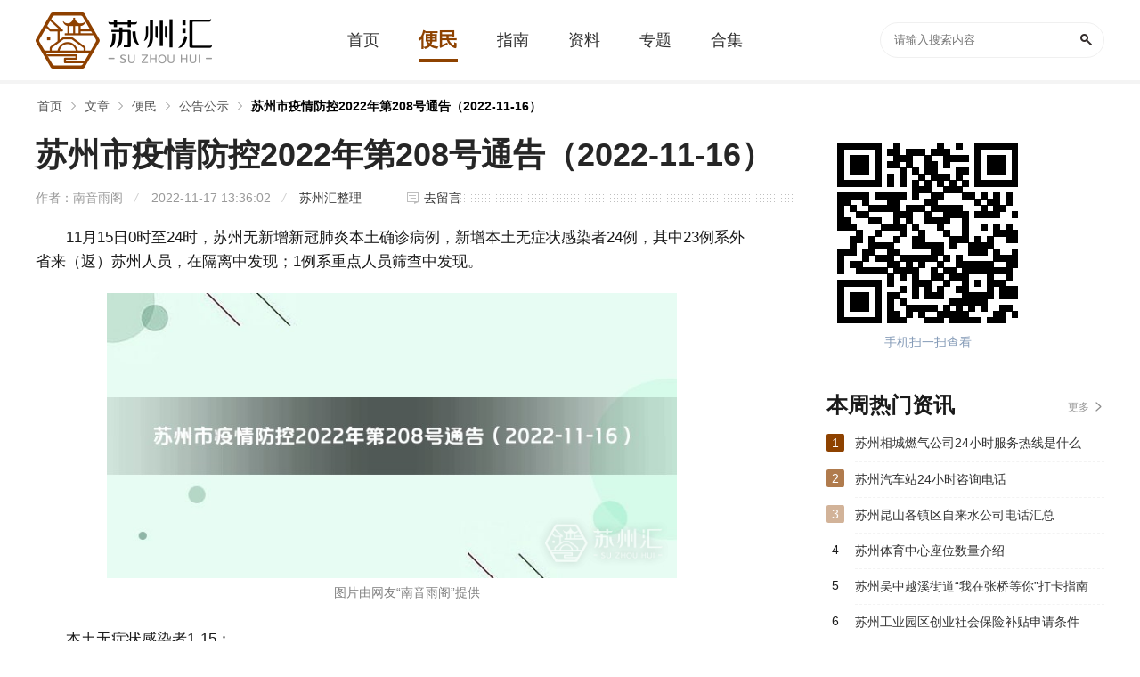

--- FILE ---
content_type: text/html; charset=UTF-8
request_url: https://m.suzhouhui.com/article/106594.html
body_size: 6071
content:
<!DOCTYPE html>
<html>
<head>
<meta http-equiv="Content-Type" content="text/html; charset=utf-8" />
<title>苏州市疫情防控2022年第208号通告（2022-11-16）-苏州汇</title>
<meta name="description" content="11月15日0时至24时，苏州无新增新冠肺炎本土确诊病例，新增本土无症状感染者24例，其中23例系外省来（返）苏州人员，在隔离中发现；1例系重点人员筛查中发现。本土无症状感染者1-15：均系河北石家庄" />
<meta name="viewport" content="initial-scale=1,user-scalable=no,maximum-scale=1,width=device-width">
<meta name="wap-font-scale" content="no">
<link rel="canonical" href="https://www.suzhouhui.com/article/106594.html" />
<script type="text/javascript" src="https://static.suzhouhui.com/js/adapter.js?v=2022101201"></script>
<link href="https://static.suzhouhui.com/s/suzhouhui/favicon.ico" rel="icon" type="image/x-icon" />
<link href="https://static.suzhouhui.com/s/suzhouhui/favicon.ico" rel="shortcut icon" type="image/x-icon" />
<link type="text/css" rel="stylesheet" href="https://static.suzhouhui.com/mobile/css/swiper.min.css?v=2022101201" />
<link type="text/css" rel="stylesheet" href="https://static.suzhouhui.com/mobile/css/top_common.css?v=2022101201" />
<link type="text/css" rel="stylesheet" href="https://static.suzhouhui.com/mobile/css/article.css?v=2022101201" />
<link type="text/css" rel="stylesheet" href="https://static.suzhouhui.com/lib/smartphoto/smartphoto.min.css?v=2022101201" />
<!-- js 全局配制 -->
<script>var _config = {"domain":"suzhouhui.com"};</script>
<script type="text/javascript" src="https://static.suzhouhui.com/lib/js/jquery-1.11.3.min.js?v=2022101201"></script>
<script type="text/javascript" src="https://static.suzhouhui.com/lib/js/swiper.min.js?v=2022101201"></script>
<script type="text/javascript" src="https://static.suzhouhui.com/mobile/js/common.js?v=2022101201"></script>
<script type="text/javascript" src="https://static.suzhouhui.com/js/global.js?v=2022101201"></script>
</head>
<body>


<!-- top -->
<div id="top">
    <a href="/" class="top-d-logo">
                <img src="https://static.suzhouhui.com/s/suzhouhui/logo.png" alt="">
            </a>
    <form action="https://m.suzhouhui.com/search">
        <div class="header-search">
            <input type="text" class="search-txt" placeholder="搜索" name="wd">
            <input type="submit" class="search-btn" value="">
        </div>
    </form>
</div>



<div class="mbx mbx_top">
    <div class="mbx-cont">
        <a href="https://m.suzhouhui.com/">首页</a>
                        <a href="https://m.suzhouhui.com/article/"><span>文章</span></a>
                                <a href="https://m.suzhouhui.com/article/list_1_143_1.html"><span>便民</span></a>
                                <a href="https://m.suzhouhui.com/article/list_1_143_1.html"><span>公告公示</span></a>
                    </div>
</div>


<div class="text_details">
    <div class="text_head">
        <div>
            <h1>苏州市疫情防控2022年第208号通告（2022-11-16）</h1>
            <h6><span>作者：南音雨阁</span>2022-11-17 来源：苏州汇</h6>
        </div>
    </div>
    <div class="text_wz">
        <main>
                                    <p>
	11月15日0时至24时，苏州无新增新冠肺炎本土确诊病例，新增本土无症状感染者24例，其中23例系外省来（返）苏州人员，在隔离中发现；1例系重点人员筛查中发现。
</p><p><img src='https://img.suzhouhui.com/m01/02/c4/2de48f2db461b2a17bdcb4d23ab8406e.jpg' alt='苏州市疫情防控2022年第208号通告（2022-11-16）'><span style='text-align:center;color:#808080;display:block;padding:3px 0; font-size:14px;'>图片由网友“南音雨阁”提供</span></p>
<p>
	本土无症状感染者1-15：
</p>
<p>
	均系河北石家庄某中专学校来苏州人员，在隔离中发现。以上人员从外省乘坐大巴车于11月15日凌晨左右到达苏州，即闭环转运至集中隔离点。
</p>
<p>
	本土无症状感染者16-19：
</p>
<p>
	均系河南相关学校来苏州人员，在隔离中发现。
</p>
<p>
	无症状感染者16
</p>
<p>
	系河南郑州某学校来苏州人员。该人员从外省乘坐K284次列车（5车厢08座）于11月14日03：30到达南京火车站，后转乘D307次列车（3车厢13B座）于11月14日20：18到达苏州火车站，即闭环转运至集中隔离点。
</p>
<p>
	无症状感染者17
</p>
<p>
	系河南登封相关武术学校来苏州人员。该人员从外省乘坐G1950次列车（07车厢10B座）于11月12日22:41到达苏州北站，即闭环转运至集中隔离点。
</p>
<p>
	无症状感染者18
</p>
<p>
	系河南登封相关武术学校来苏州人员。该人员从外省乘坐G1808次列车（4车01C座）于11月13日14:10到达昆山南站，即闭环转运至集中隔离点。
</p>
<p>
	无症状感染者19
</p>
<p>
	系河南登封相关武术学校来苏州人员。该人员从外省乘坐G3182次列车（06车厢05D座）于11月12日22：00左右到达昆山南站，即闭环转运至集中隔离点。
</p>
<p>
	本土无症状感染者20-23：
</p>
<p>
	均系从外省乘坐Z94次列车来（返）苏州人员，在隔离中发现。
</p>
<p>
	无症状感染者20
</p>
<p>
	住址为常熟市梅李镇月河西21号。该人员从外省乘坐Z94次列车（03车厢12号座）于11月13日07：14到达苏州火车站，核酸“落地检”阴性，11月14日接外省市协查通知后转运至集中点。
</p>
<p>
	经流调，该人员隔离前涉及的重点场所和点位：常熟市梅李镇和平百货、客多福超市（梅南路店）、天和佳苑小区。
</p>
<p>
	无症状感染者21
</p>
<p>
	住址为相城区元和街道娄花街。该人员从外省乘坐Z94次列车（03车厢27号座）于11月13日07：14到达苏州火车站，核酸“落地检”阴性，11月14日接外省市协查通知后转运至集中点。
</p>
<p>
	经流调，该人员隔离前涉及的重点场所和点位：26路公交车、如家浴室（娄花东街店）、电动车店（安康浴室旁）。
</p>
<p>
	无症状感染者22
</p>
<p>
	该人员从外省乘坐Z94次列车（03车厢34号座）于11月13日07：14到达苏州火车站，核酸“落地检”阴性，11月14日接外省市协查通知后转运至集中点。
</p>
<p>
	经流调，该人员隔离前涉及的重点场所和点位：吴中区东湖宾馆（盛城路店）、朱春祥沙县小吃（清树湾店）、伯特利超市（盛城路店）、老北京炸酱面馆（兴吴路店）、张记东北饺子，昌蔚酒店（太仓市新区板桥南京东路店）、友联超市（太仓市新区板桥南京东路店）。
</p>
<p>
	无症状感染者23
</p>
<p>
	该人员从外省乘坐Z94次列车（2车厢71座）于11月13日07:14到达苏州火车站，即闭环转运至集中隔离点。
</p>
<p>
	本土无症状感染者24：
</p>
<p>
	住址为张家港市杨舍镇世茂九溪墅，在重点人员筛查中发现。
</p>
<p>
	经流调，该人员近日涉及的重点场所和点位：张家港市镇山路239号，乐购超市（金科美墅北门店），九溪墅北门罗森超市、百姓超市、天天鲜超市，福猫超市（九溪墅东门店），金丰广场传峰超市、雀南枝面馆，金港洗浴中心（金港大道）、唐宫碧水休闲会所（塘市西街）、东方罗马温泉洗浴（暨阳中路）、鸿顺浴场（长江西路）。
</p>
<p>
	以上新增无症状感染者已转运至市定点医疗机构隔离医学观察，情况稳定。相关场所和目前排查到的有关人员均已落实管控措施。
</p>
<p>
	在此提醒广大市民，在上述时间段、地点有共同活动轨迹，或接到外地核酸检测异常、密接等任何有关疫情防控协查电话（信息），请立即拨打“12345”或“110”或向属地疫情防控机构如实报告情况，配合落实流调排查、核酸检测、健康管理等措施。报备后务必落实好个人防护，不随意外出，避免与他人接触，原地等候工作人员前来开展后续防控工作。故意隐瞒或未及时报告，导致疫情传播扩散的，将承担相应法律责任。
</p>
<p>
	请近期有高低风险区旅居史人员、解除隔离后返回目的地的入境人员、以及省外来（返）苏州人员等，特别是有新疆维吾尔自治区，西藏自治区，内蒙古自治区，青海省西宁市，河北省石家庄市，黑龙江肇东市、安达市，河南省，广东省广州市，重庆市，四川省成都市，甘肃省兰州市等涉疫地区旅居史的，以及河南登封各类武术学校、河北石家庄相关中专学校来（返）苏州人员，提前通过“来（返）苏州人员信息登记平台”进行自主申报，或向目的地社区(村)、酒店、单位主动报备，配合做好“落地检”。省外来（返）人员实施3天3检，并做好自我健康监测。宾馆、酒店、民宿、过夜浴场等住宿业单位要严格履行查验责任，督促提醒省外来（返）人员开展“落地检”和“3天3检”，发现高风险区旅居史人员要第一时间报告。
</p>
<p>
	广大市民朋友要履行好个人防疫责任，主动参与区域核酸检测，保持“戴口罩、勤洗手、常通风、用公筷”等良好习惯，主动接种新冠疫苗。如出现发热、干咳、乏力、鼻塞、流涕、咽痛、嗅觉味觉减退、结膜炎、肌痛和腹泻等症状，在做好个人防护前提下，及时就近前往医疗机构按规范程序就诊。就医途中全程佩戴口罩，避免乘坐公共交通工具。
</p>
<p style="text-align:right;">
	苏州市新冠肺炎疫情联防联控指挥部
</p>
<p style="text-align:right;">
	2022年11月16日
</p>
<p>
	<strong>相关推荐</strong>：<a href="https://www.bendi5.com/hj/17.html" target="_blank">苏州疫情最新消息（持续更新）</a> 
</p>
                                </main>
        
    </div>
</div>




<div class="TurnPage">
    <p>
        <span>上一个：</span>
                <a href="https://m.suzhouhui.com/article/106592.html">苏州市疫情防控2022年第209号通告（2022-11-17）</a>
            </p>
    <p>
        <span>下一个：</span>
                <a href="https://m.suzhouhui.com/article/106604.html">苏州市疫情防控2022年第210号通告（2022-11-18）</a>
            </p>
</div>


<div class="xgyd">
    <div class="multi_title">
        <p>相关阅读</p>
    </div>
    <div class="list-wrapper">
                <a href="https://m.suzhouhui.com/article/112544.html" class="list-item list-item-c">
    <h3>广宇脱口秀专场《本音》丨开腔喜剧·苏州首演8月10日</h3>
    <div class="c-item-imgBox">
                <div class="c-item-img">
            <img src="https://static.suzhouhui.com/images/lazyload.gif" data-src="https://img.suzhouhui.com/m01/94/35/28ec882763a7e5f94251ef08f04a6237_c_228_152.png" alt="广宇脱口秀专场《本音》丨开腔喜剧·苏州首演8月10日">
        </div>
                <div class="c-item-img">
            <img src="https://static.suzhouhui.com/images/lazyload.gif" data-src="https://img.suzhouhui.com/m01/87/03/0194c020e57f4187efedac4447e08000_c_228_152.jpg" alt="广宇脱口秀专场《本音》丨开腔喜剧·苏州首演8月10日">
        </div>
                <div class="c-item-img">
            <img src="https://static.suzhouhui.com/images/lazyload.gif" data-src="https://img.suzhouhui.com/m01/d2/f4/c8e8fc8e2adec116c1789419747b1fe0_c_228_152.jpg" alt="广宇脱口秀专场《本音》丨开腔喜剧·苏州首演8月10日">
        </div>
            </div>
    <div class="card-info">
        <span class="card-time">2025-03-31 11:15</span>
    </div>
</a>


                <a href="https://m.suzhouhui.com/article/112540.html" class="list-item list-item-c">
    <h3>（合作）全新沉浸式全景舞台剧《冰雪女王 艾莎之公主奇缘》·张家港站</h3>
    <div class="c-item-imgBox">
                <div class="c-item-img">
            <img src="https://static.suzhouhui.com/images/lazyload.gif" data-src="https://img.suzhouhui.com/m01/23/0b/ee3e0c345db6b79b5ad082f75135b56f_c_228_152.png" alt="（合作）全新沉浸式全景舞台剧《冰雪女王 艾莎之公主奇缘》·张家港站">
        </div>
                <div class="c-item-img">
            <img src="https://static.suzhouhui.com/images/lazyload.gif" data-src="https://img.suzhouhui.com/m01/d9/33/9cf6f33bcecdd9b3aa2debed1d718677_c_228_152.jpg" alt="（合作）全新沉浸式全景舞台剧《冰雪女王 艾莎之公主奇缘》·张家港站">
        </div>
                <div class="c-item-img">
            <img src="https://static.suzhouhui.com/images/lazyload.gif" data-src="https://img.suzhouhui.com/m01/6a/01/6aba2caf3f459833feaef3a37caa81d4_c_228_152.jpg" alt="（合作）全新沉浸式全景舞台剧《冰雪女王 艾莎之公主奇缘》·张家港站">
        </div>
            </div>
    <div class="card-info">
        <span class="card-time">2025-03-29 18:49</span>
    </div>
</a>


                <a href="https://m.suzhouhui.com/article/112539.html" class="list-item list-item-c">
    <h3>开心麻花爆笑客厅喜剧《空降未婚妻》</h3>
    <div class="c-item-imgBox">
                <div class="c-item-img">
            <img src="https://static.suzhouhui.com/images/lazyload.gif" data-src="https://img.suzhouhui.com/m01/bb/9a/fdef4621580af87614fc44c4161a803c_c_228_152.png" alt="开心麻花爆笑客厅喜剧《空降未婚妻》">
        </div>
                <div class="c-item-img">
            <img src="https://static.suzhouhui.com/images/lazyload.gif" data-src="https://img.suzhouhui.com/m01/a8/77/ae716a5cafc4e7ca3da4278812fe8699_c_228_152.jpg" alt="开心麻花爆笑客厅喜剧《空降未婚妻》">
        </div>
                <div class="c-item-img">
            <img src="https://static.suzhouhui.com/images/lazyload.gif" data-src="https://img.suzhouhui.com/m01/b6/8c/6ae542b2a70e4cacf3401a9a78acdaa2_c_228_152.jpg" alt="开心麻花爆笑客厅喜剧《空降未婚妻》">
        </div>
            </div>
    <div class="card-info">
        <span class="card-time">2025-03-29 18:24</span>
    </div>
</a>


                <a href="https://m.suzhouhui.com/article/112538.html" class="list-item list-item-c">
    <h3>苏州湾大剧院&中国歌剧舞剧院第二届演出季 中国歌剧舞剧院 歌剧《白毛女》</h3>
    <div class="c-item-imgBox">
                <div class="c-item-img">
            <img src="https://static.suzhouhui.com/images/lazyload.gif" data-src="https://img.suzhouhui.com/m01/73/9d/dc976b91bc448e4ff7e26c234954b8d2_c_228_152.jpg" alt="苏州湾大剧院&amp;中国歌剧舞剧院第二届演出季 中国歌剧舞剧院 歌剧《白毛女》">
        </div>
                <div class="c-item-img">
            <img src="https://static.suzhouhui.com/images/lazyload.gif" data-src="https://img.suzhouhui.com/m01/42/a3/4e170bbe56f0271671567a567babe540_c_228_152.png" alt="苏州湾大剧院&amp;中国歌剧舞剧院第二届演出季 中国歌剧舞剧院 歌剧《白毛女》">
        </div>
                <div class="c-item-img">
            <img src="https://static.suzhouhui.com/images/lazyload.gif" data-src="https://img.suzhouhui.com/m01/48/c7/86050f243f3d52282eab06ebd9baacc2_c_228_152.png" alt="苏州湾大剧院&amp;中国歌剧舞剧院第二届演出季 中国歌剧舞剧院 歌剧《白毛女》">
        </div>
            </div>
    <div class="card-info">
        <span class="card-time">2025-03-29 17:04</span>
    </div>
</a>


                <a href="https://m.suzhouhui.com/article/112537.html" class="list-item list-item-c">
    <h3>新现场高清放映  纪录片《提香：色彩帝国》（合作）</h3>
    <div class="c-item-imgBox">
                <div class="c-item-img">
            <img src="https://static.suzhouhui.com/images/lazyload.gif" data-src="https://img.suzhouhui.com/m01/9a/1a/a41326fa8cf79f6d13b19455c8a76220_c_228_152.png" alt="新现场高清放映  纪录片《提香：色彩帝国》（合作）">
        </div>
                <div class="c-item-img">
            <img src="https://static.suzhouhui.com/images/lazyload.gif" data-src="https://img.suzhouhui.com/m01/19/a1/66c4794d651ecfa0c636652fb636bd8c_c_228_152.png" alt="新现场高清放映  纪录片《提香：色彩帝国》（合作）">
        </div>
                <div class="c-item-img">
            <img src="https://static.suzhouhui.com/images/lazyload.gif" data-src="https://img.suzhouhui.com/m01/28/16/5ddcf8b4e1e111d80cb127e5bbf3c05d_c_228_152.png" alt="新现场高清放映  纪录片《提香：色彩帝国》（合作）">
        </div>
            </div>
    <div class="card-info">
        <span class="card-time">2025-03-29 15:47</span>
    </div>
</a>


                <a href="https://m.suzhouhui.com/article/112536.html" class="list-item list-item-c">
    <h3>二十四伎乐戏剧国风音乐会 《唐·宫乐宴》·张家港站</h3>
    <div class="c-item-imgBox">
                <div class="c-item-img">
            <img src="https://static.suzhouhui.com/images/lazyload.gif" data-src="https://img.suzhouhui.com/m01/65/5d/0000b5c635a563b3028b60b3faf32bbb_c_228_152.png" alt="二十四伎乐戏剧国风音乐会 《唐·宫乐宴》·张家港站">
        </div>
                <div class="c-item-img">
            <img src="https://static.suzhouhui.com/images/lazyload.gif" data-src="https://img.suzhouhui.com/m01/86/0f/21ebd1995609d46ee0a0120e199a8a23_c_228_152.png" alt="二十四伎乐戏剧国风音乐会 《唐·宫乐宴》·张家港站">
        </div>
                <div class="c-item-img">
            <img src="https://static.suzhouhui.com/images/lazyload.gif" data-src="https://img.suzhouhui.com/m01/85/74/988aa8556feaf08b114809f8a001cfd8_c_228_152.png" alt="二十四伎乐戏剧国风音乐会 《唐·宫乐宴》·张家港站">
        </div>
            </div>
    <div class="card-info">
        <span class="card-time">2025-03-29 14:47</span>
    </div>
</a>


                <a href="https://m.suzhouhui.com/article/112535.html" class="list-item list-item-c">
    <h3>"紫凤鸣乐"中国女子乐团民族音乐会</h3>
    <div class="c-item-imgBox">
                <div class="c-item-img">
            <img src="https://static.suzhouhui.com/images/lazyload.gif" data-src="https://img.suzhouhui.com/m01/44/e1/fa835c6a587f4783d5cc77e20d919b56_c_228_152.png" alt="&quot;紫凤鸣乐&quot;中国女子乐团民族音乐会">
        </div>
                <div class="c-item-img">
            <img src="https://static.suzhouhui.com/images/lazyload.gif" data-src="https://img.suzhouhui.com/m01/c5/7d/39b9be3e0e3311f36335bd7b39b512aa_c_228_152.jpg" alt="&quot;紫凤鸣乐&quot;中国女子乐团民族音乐会">
        </div>
                <div class="c-item-img">
            <img src="https://static.suzhouhui.com/images/lazyload.gif" data-src="https://img.suzhouhui.com/m01/dc/3b/3e27de65021a0a0d9a6ae1b32f1ff267_c_228_152.png" alt="&quot;紫凤鸣乐&quot;中国女子乐团民族音乐会">
        </div>
            </div>
    <div class="card-info">
        <span class="card-time">2025-03-29 13:33</span>
    </div>
</a>


                <a href="https://m.suzhouhui.com/article/112532.html" class="list-item list-item-b">
    <div class="b-item-img">
        <img src="https://static.suzhouhui.com/images/lazyload.gif" data-src="https://img.suzhouhui.com/m01/e8/63/dc3f975c65d1dfa3347041caaf70f806_c_228_152.png" alt="沈清专场「清年危机」喜剧联盒国脱口秀-大咖明星专场-苏州站">
    </div>
    <div class="b-item-text">
        <h3>沈清专场「清年危机」喜剧联盒国脱口秀-大咖明星专场-苏州站</h3>
        <div class="card-info">
            <span class="card-time">2025-03-28 16:26</span>
        </div>
    </div>
</a>


            </div>
</div>

<!-- 网站声明 -->
<div class="statement">
    <p><span>本站声明：</span> 本站《苏州市疫情防控2022年第208号通告（2022-11-16）》由"南音雨阁"网友投稿，仅作为展示之用，版权归原作者所有; 如果侵犯了您的权益，请来信告知，我们会尽快删除。</p>
</div>



<!-- 底部 -->
<div class="foot">
    <footer>
        <div class="footBtn">
            <a href="/" class="to-k8">返回首页</a>
            <a href="" class="to-top">返回顶部</a>
        </div>
        <p>
            ©suzhouhui.com All Rights Reserved
        </p>

    </footer>
</div>


<script src="https://static.suzhouhui.com/lib/smartphoto/jquery-smartphoto.min.js?v=2022101201"></script>


<script>
$(function(){
    if($('.js-smartPhoto').length) {
        $('.js-smartPhoto').SmartPhoto();
    }
});
</script>


<img src="https://m.suzhouhui.com/api/v1/stat/hits?type=article&id=106594" style="display:none;">


<script type="text/javascript" src="https://static.suzhouhui.com/lib/js/lazyload.min.js?v=2022101201"></script>
<script type="text/javascript">
$(function() {
    var lazy = new LazyLoad({
        elements_selector: "img[data-src]"
    });
});
</script>



<script>
$(function () {
    // 百度统计
    var _hmt = _hmt || [];
    (function() {
        var hm = document.createElement("script");
        hm.src = "https://hm.baidu.com/hm.js?41da01fa7db47adf48bb1552b122927e";
        var s = document.getElementsByTagName("script")[0];
        s.parentNode.insertBefore(hm, s);
    })();
});
</script>
</body>
</html>


--- FILE ---
content_type: text/html; charset=UTF-8
request_url: https://www.suzhouhui.com/article/106594.html
body_size: 6908
content:
<!DOCTYPE html>
<html>
<head>
<meta http-equiv="Content-Type" content="text/html; charset=utf-8" />
<title>苏州市疫情防控2022年第208号通告（2022-11-16）-苏州汇</title>
<meta name="description" content="11月15日0时至24时，苏州无新增新冠肺炎本土确诊病例，新增本土无症状感染者24例，其中23例系外省来（返）苏州人员，在隔离中发现；1例系重点人员筛查中发现。本土无症状感染者1-15：均系河北石家庄" />
<meta http-equiv="X-UA-Compatible" content="IE=Edge" />
<link href="https://static.suzhouhui.com/s/suzhouhui/favicon.ico" rel="icon" type="image/x-icon" />
<link href="https://static.suzhouhui.com/s/suzhouhui/favicon.ico" rel="shortcut icon" type="image/x-icon" />
<meta name="mobile-agent" content="format=html5;url=https://m.suzhouhui.com/article/106594.html" />
<meta name="mobile-agent" content="format=xhtml;url=https://m.suzhouhui.com/article/106594.html" />
<meta http-equiv="Cache-Control" content="no-transform" />
<script type="text/javascript" src="https://static.suzhouhui.com/js/adapter.js?v=2022101201"></script>
<link type="text/css" rel="stylesheet" href="https://static.suzhouhui.com/front/css/global.css?v=2022101201" />
<link type="text/css" rel="stylesheet" href="https://static.suzhouhui.com/s/suzhouhui/pc.css?v=2022101201" />
<!-- js 全局配制 -->
<script>var _config = {"domain":"suzhouhui.com"};</script>
<script type="text/javascript" src="https://static.suzhouhui.com/lib/js/jquery-1.11.3.min.js?v=2022101201"></script>
<script type="text/javascript" src="https://static.suzhouhui.com/lib/js/jquery.SuperSlide.2.1.3.js?v=2022101201"></script>
<script type="text/javascript" src="https://static.suzhouhui.com/front/js/global.js?v=2022101201"></script>
<script type="text/javascript" src="https://static.suzhouhui.com/js/global.js?v=2022101201"></script>
</head>
<body>


<div class="topBox">
    <div class="w1200">
        <a href="/" class="Logo">
                        <img src="https://static.suzhouhui.com/s/suzhouhui/logo.png" alt="苏州汇">
                    </a>
        <div class="Nav">
            <a  class="" href="/"><span>首页</span></a>
                        <a  class="current" href="https://www.suzhouhui.com/article/list_1_0_1.html"><span>便民</span></a>
                        <a  class="" href="https://www.suzhouhui.com/article/list_2_0_1.html"><span>指南</span></a>
                        
                                                            <a  class="" href="https://www.suzhouhui.com/point/"><span>资料</span></a>
                                    <a  class="" href="https://www.suzhouhui.com/zt/"><span >专题</span></a>
            <a  class="" href="https://www.suzhouhui.com/hj/"><span>合集</span></a>
        </div>
        <div class="theSearch">
            <form action="/search" method="get">
                <input type="text" value="" class="Search-input" placeholder="请输入搜索内容" name="wd">
                <button class="Search-btn" type="submit"></button>
            </form>
        </div>
    </div>
</div>

<!-- 面包屑导航 -->
<div id="mbx">
    <div class="mbxbox w1200">
        <a href="/">首页</a>
                                                        <a href="https://www.suzhouhui.com/article/">文章</a>
                                                                <a href="https://www.suzhouhui.com/article/list_1_143_1.html">便民</a>
                                                                <a href="https://www.suzhouhui.com/article/list_1_143_1.html">公告公示</a>
                                                                <a href="javascript:void(0)" class="mbx_current">苏州市疫情防控2022年第208号通告（2022-11-16）</a>
                                        </div>
</div>


<div class="Columns_Wrap w1200">
    <div class="C_wrapLeft">

        <!-- 标题 -->
        <div class="newsDetail-head">
            <h1>苏州市疫情防控2022年第208号通告（2022-11-16）</h1>
            <div class="func">
                <div class="info">
                    <span>作者：南音雨阁</span>
                    <span>2022-11-17 13:36:02</span>
                    <span><a href="javascript:void(0);">苏州汇整理</a></span>
                </div>
                <a href="#leizhen_comments" class="anchor" id="pinlun">去留言</a>
            </div>
        </div>
        
        <!-- 介绍 -->
        <div class="Description">
                                            <p>
	11月15日0时至24时，苏州无新增新冠肺炎本土确诊病例，新增本土无症状感染者24例，其中23例系外省来（返）苏州人员，在隔离中发现；1例系重点人员筛查中发现。
</p><p><img src='https://img.suzhouhui.com/m01/02/c4/2de48f2db461b2a17bdcb4d23ab8406e.jpg' alt='苏州市疫情防控2022年第208号通告（2022-11-16）'><span style='text-align:center;color:#808080;display:block;padding:3px 0; font-size:14px;'>图片由网友“南音雨阁”提供</span></p>
<p>
	本土无症状感染者1-15：
</p>
<p>
	均系河北石家庄某中专学校来苏州人员，在隔离中发现。以上人员从外省乘坐大巴车于11月15日凌晨左右到达苏州，即闭环转运至集中隔离点。
</p>
<p>
	本土无症状感染者16-19：
</p>
<p>
	均系河南相关学校来苏州人员，在隔离中发现。
</p>
<p>
	无症状感染者16
</p>
<p>
	系河南郑州某学校来苏州人员。该人员从外省乘坐K284次列车（5车厢08座）于11月14日03：30到达南京火车站，后转乘D307次列车（3车厢13B座）于11月14日20：18到达苏州火车站，即闭环转运至集中隔离点。
</p>
<p>
	无症状感染者17
</p>
<p>
	系河南登封相关武术学校来苏州人员。该人员从外省乘坐G1950次列车（07车厢10B座）于11月12日22:41到达苏州北站，即闭环转运至集中隔离点。
</p>
<p>
	无症状感染者18
</p>
<p>
	系河南登封相关武术学校来苏州人员。该人员从外省乘坐G1808次列车（4车01C座）于11月13日14:10到达昆山南站，即闭环转运至集中隔离点。
</p>
<p>
	无症状感染者19
</p>
<p>
	系河南登封相关武术学校来苏州人员。该人员从外省乘坐G3182次列车（06车厢05D座）于11月12日22：00左右到达昆山南站，即闭环转运至集中隔离点。
</p>
<p>
	本土无症状感染者20-23：
</p>
<p>
	均系从外省乘坐Z94次列车来（返）苏州人员，在隔离中发现。
</p>
<p>
	无症状感染者20
</p>
<p>
	住址为常熟市梅李镇月河西21号。该人员从外省乘坐Z94次列车（03车厢12号座）于11月13日07：14到达苏州火车站，核酸“落地检”阴性，11月14日接外省市协查通知后转运至集中点。
</p>
<p>
	经流调，该人员隔离前涉及的重点场所和点位：常熟市梅李镇和平百货、客多福超市（梅南路店）、天和佳苑小区。
</p>
<p>
	无症状感染者21
</p>
<p>
	住址为相城区元和街道娄花街。该人员从外省乘坐Z94次列车（03车厢27号座）于11月13日07：14到达苏州火车站，核酸“落地检”阴性，11月14日接外省市协查通知后转运至集中点。
</p>
<p>
	经流调，该人员隔离前涉及的重点场所和点位：26路公交车、如家浴室（娄花东街店）、电动车店（安康浴室旁）。
</p>
<p>
	无症状感染者22
</p>
<p>
	该人员从外省乘坐Z94次列车（03车厢34号座）于11月13日07：14到达苏州火车站，核酸“落地检”阴性，11月14日接外省市协查通知后转运至集中点。
</p>
<p>
	经流调，该人员隔离前涉及的重点场所和点位：吴中区东湖宾馆（盛城路店）、朱春祥沙县小吃（清树湾店）、伯特利超市（盛城路店）、老北京炸酱面馆（兴吴路店）、张记东北饺子，昌蔚酒店（太仓市新区板桥南京东路店）、友联超市（太仓市新区板桥南京东路店）。
</p>
<p>
	无症状感染者23
</p>
<p>
	该人员从外省乘坐Z94次列车（2车厢71座）于11月13日07:14到达苏州火车站，即闭环转运至集中隔离点。
</p>
<p>
	本土无症状感染者24：
</p>
<p>
	住址为张家港市杨舍镇世茂九溪墅，在重点人员筛查中发现。
</p>
<p>
	经流调，该人员近日涉及的重点场所和点位：张家港市镇山路239号，乐购超市（金科美墅北门店），九溪墅北门罗森超市、百姓超市、天天鲜超市，福猫超市（九溪墅东门店），金丰广场传峰超市、雀南枝面馆，金港洗浴中心（金港大道）、唐宫碧水休闲会所（塘市西街）、东方罗马温泉洗浴（暨阳中路）、鸿顺浴场（长江西路）。
</p>
<p>
	以上新增无症状感染者已转运至市定点医疗机构隔离医学观察，情况稳定。相关场所和目前排查到的有关人员均已落实管控措施。
</p>
<p>
	在此提醒广大市民，在上述时间段、地点有共同活动轨迹，或接到外地核酸检测异常、密接等任何有关疫情防控协查电话（信息），请立即拨打“12345”或“110”或向属地疫情防控机构如实报告情况，配合落实流调排查、核酸检测、健康管理等措施。报备后务必落实好个人防护，不随意外出，避免与他人接触，原地等候工作人员前来开展后续防控工作。故意隐瞒或未及时报告，导致疫情传播扩散的，将承担相应法律责任。
</p>
<p>
	请近期有高低风险区旅居史人员、解除隔离后返回目的地的入境人员、以及省外来（返）苏州人员等，特别是有新疆维吾尔自治区，西藏自治区，内蒙古自治区，青海省西宁市，河北省石家庄市，黑龙江肇东市、安达市，河南省，广东省广州市，重庆市，四川省成都市，甘肃省兰州市等涉疫地区旅居史的，以及河南登封各类武术学校、河北石家庄相关中专学校来（返）苏州人员，提前通过“来（返）苏州人员信息登记平台”进行自主申报，或向目的地社区(村)、酒店、单位主动报备，配合做好“落地检”。省外来（返）人员实施3天3检，并做好自我健康监测。宾馆、酒店、民宿、过夜浴场等住宿业单位要严格履行查验责任，督促提醒省外来（返）人员开展“落地检”和“3天3检”，发现高风险区旅居史人员要第一时间报告。
</p>
<p>
	广大市民朋友要履行好个人防疫责任，主动参与区域核酸检测，保持“戴口罩、勤洗手、常通风、用公筷”等良好习惯，主动接种新冠疫苗。如出现发热、干咳、乏力、鼻塞、流涕、咽痛、嗅觉味觉减退、结膜炎、肌痛和腹泻等症状，在做好个人防护前提下，及时就近前往医疗机构按规范程序就诊。就医途中全程佩戴口罩，避免乘坐公共交通工具。
</p>
<p style="text-align:right;">
	苏州市新冠肺炎疫情联防联控指挥部
</p>
<p style="text-align:right;">
	2022年11月16日
</p>
<p>
	<strong>相关推荐</strong>：<a href="https://www.bendi5.com/hj/17.html" target="_blank">苏州疫情最新消息（持续更新）</a> 
</p>
                            
            <!-- 分页 -->
            <div class="pagination">
            
            </div>
        </div>

        <!-- 翻页 -->
                <ul class="TurnPage">
            <li class="TurnPage-left">
                <p>
                    <span>上一篇：</span>
                                        <a href="https://www.suzhouhui.com/article/106592.html" title="苏州市疫情防控2022年第209号通告（2022-11-17）">苏州市疫情防控2022年第209号通告（2022-11-17）</a>
                                    </p>
            </li>
            <li class="TurnPage-right">
                <p>
                    <span>下一篇：</span>
                                        <a href="https://www.suzhouhui.com/article/106604.html" title="苏州市疫情防控2022年第210号通告（2022-11-18）">苏州市疫情防控2022年第210号通告（2022-11-18）</a>
                                    </p>
            </li>
        </ul>
                
                <div class="sz-title">
            <span class="tit">相关文章</span>
        </div>
        <div class="listItem ColumnL4 pb24">
                        <div class="card">
                <a href="https://www.suzhouhui.com/article/112544.html" class="thumb"><img src='https://static.suzhouhui.com/images/lazyload.gif' data-src='https://img.suzhouhui.com/m01/5d/f3/500db0810fa46e10204a0c15c23e4ad7_c_196_147.png' alt="广宇脱口秀专场《本音》丨开腔喜剧·苏州首演8月10日"></a>
                <div class="langTitle"><a href="https://www.suzhouhui.com/article/112544.html">广宇脱口秀专场《本音》丨开腔喜剧·苏州首演8月10日</a></div>
            </div>
                        <div class="card">
                <a href="https://www.suzhouhui.com/article/112540.html" class="thumb"><img src='https://static.suzhouhui.com/images/lazyload.gif' data-src='https://img.suzhouhui.com/m01/6c/35/597a9eb3af485cee4702e3620337d9d7_c_196_147.png' alt="（合作）全新沉浸式全景舞台剧《冰雪女王 艾莎之公主奇缘》·张家港站"></a>
                <div class="langTitle"><a href="https://www.suzhouhui.com/article/112540.html">（合作）全新沉浸式全景舞台剧《冰雪女王 艾莎之公主奇缘》·张家港站</a></div>
            </div>
                        <div class="card">
                <a href="https://www.suzhouhui.com/article/112539.html" class="thumb"><img src='https://static.suzhouhui.com/images/lazyload.gif' data-src='https://img.suzhouhui.com/m01/bb/07/261a08ad1f9f5d0e060d0a1995369e0e_c_196_147.png' alt="开心麻花爆笑客厅喜剧《空降未婚妻》"></a>
                <div class="langTitle"><a href="https://www.suzhouhui.com/article/112539.html">开心麻花爆笑客厅喜剧《空降未婚妻》</a></div>
            </div>
                        <div class="card">
                <a href="https://www.suzhouhui.com/article/112538.html" class="thumb"><img src='https://static.suzhouhui.com/images/lazyload.gif' data-src='https://img.suzhouhui.com/m01/45/a9/14f59a3a7da27987184559d06a1b1916_c_196_147.jpg' alt="苏州湾大剧院&amp;中国歌剧舞剧院第二届演出季 中国歌剧舞剧院 歌剧《白毛女》"></a>
                <div class="langTitle"><a href="https://www.suzhouhui.com/article/112538.html">苏州湾大剧院&amp;中国歌剧舞剧院第二届演出季 中国歌剧舞剧院 歌剧《白毛女》</a></div>
            </div>
                        <div class="card">
                <a href="https://www.suzhouhui.com/article/112537.html" class="thumb"><img src='https://static.suzhouhui.com/images/lazyload.gif' data-src='https://img.suzhouhui.com/m01/da/b4/cbcbee35fa8780c9c0fb770be65f0654_c_196_147.png' alt="新现场高清放映  纪录片《提香：色彩帝国》（合作）"></a>
                <div class="langTitle"><a href="https://www.suzhouhui.com/article/112537.html">新现场高清放映  纪录片《提香：色彩帝国》（合作）</a></div>
            </div>
                        <div class="card">
                <a href="https://www.suzhouhui.com/article/112536.html" class="thumb"><img src='https://static.suzhouhui.com/images/lazyload.gif' data-src='https://img.suzhouhui.com/m01/ef/5d/594ac32ca96140d54aa15867061fcf6d_c_196_147.png' alt="二十四伎乐戏剧国风音乐会 《唐·宫乐宴》·张家港站"></a>
                <div class="langTitle"><a href="https://www.suzhouhui.com/article/112536.html">二十四伎乐戏剧国风音乐会 《唐·宫乐宴》·张家港站</a></div>
            </div>
                        <div class="card">
                <a href="https://www.suzhouhui.com/article/112535.html" class="thumb"><img src='https://static.suzhouhui.com/images/lazyload.gif' data-src='https://img.suzhouhui.com/m01/c2/cc/bd8cf1b90f965614f4bf6d778c2b584c_c_196_147.png' alt="&quot;紫凤鸣乐&quot;中国女子乐团民族音乐会"></a>
                <div class="langTitle"><a href="https://www.suzhouhui.com/article/112535.html">&quot;紫凤鸣乐&quot;中国女子乐团民族音乐会</a></div>
            </div>
                        <div class="card">
                <a href="https://www.suzhouhui.com/article/112532.html" class="thumb"><img src='https://static.suzhouhui.com/images/lazyload.gif' data-src='https://img.suzhouhui.com/m01/e8/63/dc3f975c65d1dfa3347041caaf70f806_c_196_147.png' alt="沈清专场「清年危机」喜剧联盒国脱口秀-大咖明星专场-苏州站"></a>
                <div class="langTitle"><a href="https://www.suzhouhui.com/article/112532.html">沈清专场「清年危机」喜剧联盒国脱口秀-大咖明星专场-苏州站</a></div>
            </div>
                    </div>
                
        <div class="statement">
            <p><span>本站声明：</span> 本站《苏州市疫情防控2022年第208号通告（2022-11-16）》由"南音雨阁"网友投稿，仅作为展示之用，版权归原作者所有; 如果侵犯了您的权益，请来信告知，我们会尽快删除。</p>
        </div>
    </div>

    <div class="C_wrapRight">

        <!-- 二维码 -->
        <div class="Code">
            <span><img src="https://img.suzhouhui.com/qrcode/c9/c913a077ebf903abc22142ab6eabed83.png" alt=""></span>
            <p>手机扫一扫查看</p>
        </div>

        <div class="sz-title">
    <span class="tit">本周热门资讯</span>
    <a class="more" href="https://www.suzhouhui.com/article/">更多</a>
</div>
<div class="newsTextItem hasRank pb24">
            <dl class="hasRank_bg">
        <dt>1</dt>
        <dd><a class="name" href="https://www.suzhouhui.com/article/54069.html" target="_blank">苏州相城燃气公司24小时服务热线是什么</a></dd>
    </dl>
            <dl class="opacity_2 hasRank_bg">
        <dt>2</dt>
        <dd><a class="name" href="https://www.suzhouhui.com/article/106785.html" target="_blank">苏州汽车站24小时咨询电话</a></dd>
    </dl>
            <dl class="opacity_3 hasRank_bg">
        <dt>3</dt>
        <dd><a class="name" href="https://www.suzhouhui.com/article/103398.html" target="_blank">苏州昆山各镇区自来水公司电话汇总</a></dd>
    </dl>
            <dl>
        <dt>4</dt>
        <dd><a class="name" href="https://www.suzhouhui.com/article/109647.html" target="_blank">苏州体育中心座位数量介绍</a></dd>
    </dl>
            <dl>
        <dt>5</dt>
        <dd><a class="name" href="https://www.suzhouhui.com/article/78114.html" target="_blank">苏州吴中越溪街道“我在张桥等你”打卡指南</a></dd>
    </dl>
            <dl>
        <dt>6</dt>
        <dd><a class="name" href="https://www.suzhouhui.com/article/44473.html" target="_blank">苏州工业园区创业社会保险补贴申请条件</a></dd>
    </dl>
            <dl>
        <dt>7</dt>
        <dd><a class="name" href="https://www.suzhouhui.com/article/110893.html" target="_blank">苏州大学第二实验学校小升初择校考试招生条件</a></dd>
    </dl>
            <dl>
        <dt>8</dt>
        <dd><a class="name" href="https://www.suzhouhui.com/article/108360.html" target="_blank">如果用人单位在省平台办理用工参保登记时出现“没有符合该人员的参保身份”的错误提示，该如何处理？</a></dd>
    </dl>
            <dl>
        <dt>9</dt>
        <dd><a class="name" href="https://www.suzhouhui.com/article/103401.html" target="_blank">苏州昆山供电24小时服务热线</a></dd>
    </dl>
            <dl>
        <dt>10</dt>
        <dd><a class="name" href="https://www.suzhouhui.com/article/102961.html" target="_blank">苏州吴中区供电局电话是多少</a></dd>
    </dl>
    </div>
<div class="sz-title mt24">
    <span class="tit">合集专区</span>
    <a class="more" href="https://www.suzhouhui.com/hj/" target="_blank">更多</a>
</div>
<div class="modularItem_c">
        <div class="list">
        <a class="list_img" href="https://www.suzhouhui.com/hj/2406.html" target="_blank">
            <img src='https://static.suzhouhui.com/images/lazyload.gif' data-src='https://img.suzhouhui.com/m00/b8/67/1bd43cbe1a70b687e7dcb1406fe37c18_c_312_156.jpg' alt="太仓4S店">
            <span>太仓市4S店汇总</span>
        </a>
        <div class="info"><a href="https://www.suzhouhui.com/hj/2406.html">太仓4S店</a></div>
    </div>
        <div class="list">
        <a class="list_img" href="https://www.suzhouhui.com/hj/2405.html" target="_blank">
            <img src='https://static.suzhouhui.com/images/lazyload.gif' data-src='https://img.suzhouhui.com/m00/a3/38/df5e4a16517eff992adb637b1f7ce22d_c_312_156.jpg' alt="张家港4S店">
            <span>张家港市4S店汇总</span>
        </a>
        <div class="info"><a href="https://www.suzhouhui.com/hj/2405.html">张家港4S店</a></div>
    </div>
        <div class="list">
        <a class="list_img" href="https://www.suzhouhui.com/hj/2404.html" target="_blank">
            <img src='https://static.suzhouhui.com/images/lazyload.gif' data-src='https://img.suzhouhui.com/m00/14/4d/1db18bc6ef1f17fa4849f254e05c7fb6_c_312_156.jpg' alt="昆山4S店">
            <span>昆山市4S店汇总</span>
        </a>
        <div class="info"><a href="https://www.suzhouhui.com/hj/2404.html">昆山4S店</a></div>
    </div>
        <div class="list">
        <a class="list_img" href="https://www.suzhouhui.com/hj/2403.html" target="_blank">
            <img src='https://static.suzhouhui.com/images/lazyload.gif' data-src='https://img.suzhouhui.com/m00/42/cf/340c65487c26229bb177b9972d2e4844_c_312_156.jpg' alt="常熟4S店">
            <span>常熟市4S店汇总</span>
        </a>
        <div class="info"><a href="https://www.suzhouhui.com/hj/2403.html">常熟4S店</a></div>
    </div>
    </div>

    </div>

</div>


<div class="footer mt20">
    <div class="wrap1200">
        
        <div class="copyright">
            <div class="b">
                <a href="http://tougao.bendi5.com/" target="_blank" rel="nofollow">网站投稿</a> |
                <a href="#">关于我们</a> |
                <a href="#">联系我们</a> |
                <a href="#">友情链接</a> |
                <a href="#">法律声明</a> |
                <a href="#">版权投诉</a> |
                <a href="#">家长监控</a>
            </div>
            <div class="c">
                                    <p>违法和不良信息举报邮箱：mongame@foxmail.com </p>
                    <p>版权投诉与合作邮箱：mongame@foxmail.com</p>
                            </div>
            <div class="c">
                <p>版权所有 Copyright©suzhouhui.com </p>
            </div>
        </div>
    </div>
</div>

<script type="text/javascript" src="https://static.suzhouhui.com/lib/js/lazyload.min.js?v=2022101201"></script>
<script type="text/javascript">
    $(function() {
        var lazy = new LazyLoad({
            elements_selector: "img[data-src]"
        });
    });
</script>


<script>
$(function () {
    // 百度统计
    var _hmt = _hmt || [];
    (function() {
        var hm = document.createElement("script");
        hm.src = "https://hm.baidu.com/hm.js?41da01fa7db47adf48bb1552b122927e";
        var s = document.getElementsByTagName("script")[0];
        s.parentNode.insertBefore(hm, s);
    })();
});
</script>






<img src="https://www.suzhouhui.com/api/stat/hits?type=article&id=106594" style="display:none;">
</body>
</html>

--- FILE ---
content_type: text/css
request_url: https://static.suzhouhui.com/mobile/css/top_common.css?v=2022101201
body_size: 3084
content:
/*初始化*/
a,blockquote,body,button,code,dd,div,dl,dt,em,fieldset,form,h1,h2,h3,h4,h5,h6,iframe,img,input,label,li,object,ol,p,q,small,span,strong,table,tbody,td,th,tr,ul{margin:0;padding:0;border:0}
body{background:#f5f7f9;font-family:PingFang sc,Microsoft YaHei,Helvetica;-webkit-tap-highlight-color:transparent;-webkit-text-size-adjust:none}
a,a:active,a:focus,a:hover,a:visited{text-decoration:none}
a,img{-webkit-touch-callout:none}
li,ol,ul{list-style:none}
input[type=password],input[type=text],textarea{outline:0;background:#fff;white-space:pre-wrap;word-wrap:break-word;resize:none;-webkit-appearance:none}
.clearfix:after{clear:both;display:block;visibility:hidden;height:0;content:""}
/*@media screen and (max-width:320px){html{font-size:42.67px;font-size:13.33333vw}}
@media screen and (min-width:321px) and (max-width:360px){html{font-size:48px;font-size:13.33333vw}}
@media screen and (min-width:361px) and (max-width:375px){html{font-size:50px;font-size:13.33333vw}}
@media screen and (min-width:376px) and (max-width:393px){html{font-size:52.4px;font-size:13.33333vw}}
@media screen and (min-width:394px) and (max-width:412px){html{font-size:54.93px;font-size:13.33333vw}}
@media screen and (min-width:413px) and (max-width:414px){html{font-size:55.2px;font-size:13.33333vw}}
@media screen and (min-width:415px) and (max-width:480px){html{font-size:64px;font-size:13.33333vw}}
@media screen and (min-width:481px) and (max-width:540px){html{font-size:72px;font-size:13.33333vw}}
@media screen and (min-width:541px) and (max-width:640px){html{font-size:85.33px;font-size:13.33333vw}}
@media screen and (min-width:641px) and (max-width:720px){html{font-size:96px;font-size:13.33333vw}}
@media screen and (min-width:721px) and (max-width:768px){html{font-size:102.4px;font-size:13.33333vw}}
@media screen and (min-width:769px){html{font-size:102.4px;font-size:13.33333vw}}
@media screen and (min-width:769px){html{font-size:102.4px}}*/
html{font-size:-webkit-calc(13.33333333vw);font-size:calc(13.33333333vw)}
@media screen and (max-width:320px){html{font-size:42.667px;font-size:-webkit-calc(13.33333333vw);font-size:calc(13.33333333vw)}}
@media screen and (min-width:321px) and (max-width:360px){html{font-size:48px;font-size:-webkit-calc(13.33333333vw);font-size:calc(13.33333333vw)}}
@media screen and (min-width:361px) and (max-width:375px){html{font-size:50px;font-size:-webkit-calc(13.33333333vw);font-size:calc(13.33333333vw)}}
@media screen and (min-width:376px) and (max-width:393px){html{font-size:52.4px;font-size:-webkit-calc(13.33333333vw);font-size:calc(13.33333333vw)}}
@media screen and (min-width:394px) and (max-width:412px){html{font-size:54.93px;font-size:-webkit-calc(13.33333333vw);font-size:calc(13.33333333vw)}}
@media screen and (min-width:413px) and (max-width:414px){html{font-size:55.2px;font-size:-webkit-calc(13.33333333vw);font-size:calc(13.33333333vw)}}
@media screen and (min-width:415px) and (max-width:480px){html{font-size:64px;font-size:-webkit-calc(13.33333333vw);font-size:calc(13.33333333vw)}}
@media screen and (min-width:481px) and (max-width:540px){html{font-size:72px;font-size:-webkit-calc(13.33333333vw);font-size:calc(13.33333333vw)}}
@media screen and (min-width:541px) and (max-width:640px){html{font-size:85.33px;font-size:-webkit-calc(13.33333333vw);font-size:calc(13.33333333vw)}}
@media screen and (min-width:641px) and (max-width:720px){html{font-size:96px;font-size:-webkit-calc(13.33333333vw);font-size:calc(13.33333333vw)}}
@media screen and (min-width:721px) and (max-width:768px){html{font-size:102.4px;font-size:-webkit-calc(13.33333333vw);font-size:calc(13.33333333vw)}}
@media screen and (min-width:769px){html{font-size:102.4px}}
body,html a{color:#262626;font-size:.24rem}
.hidden,.none{display:none!important}
/*top*/
#top,#searchtop{position:fixed;top:0;z-index:10;overflow:hidden;width:100vw;height:1.02rem;border-bottom:1px solid #f1f1f1;background:#fff}
.top-d-logo{display:block;overflow:hidden;padding:.08rem 0;width:auto;height:.86rem; margin:0 auto}
.top-d-logo img{display:block;width:auto;height:100%;margin:auto}
#top .top-d-logo{float:left; margin-left:.3rem;}
#searchtop .top-d-logo{ width:5rem;}
#searchtop .top-l{ position:absolute;left:.13rem;top:.22rem;width:.58rem;height:.58rem; display:block;background:url(../images/top-back-black.png) no-repeat right center;background-size:.4rem}
#searchtop .top-l:active{opacity:.7}
.header-search{display:flex;overflow:hidden;margin:.18rem .3rem 0 3rem;border:.02rem solid #e3e3e3;border-radius:.1rem;background-color:#fff;justify-content:space-between}
.header-search input{display:inline-flex;height:.6rem;line-height:.6rem}
.header-search .search-txt{width:2.5rem;background:0 0;color:#333;text-indent:.2rem;font-size:.28rem;flex-grow:2}
.header-search .search-txt::-webkit-input-placeholder{color:#999;font-size:.28rem;line-height:.6rem}
.header-search .search-btn{width:.7rem;height:.6rem;border-left:1px solid #e3e3e3;background:url(../images/icon_search.png) #fafafa no-repeat center top;background-size:.56rem auto;flex-grow:0}
.header-search .search-btn:active,.header-search .search-btn:hover{background-color:#f2f2f2}
/*导航栏*/
#Nav{margin-top:1.02rem;width:100vw;border-top:1px solid #f1f1f1;border-bottom:1px solid #f1f1f1;background:#fff}
#Nav .swiper-slide{overflow:hidden;width:auto;height:.86rem;text-align:center}
#Nav a{display:inline-block;padding:0 .21rem;color:#848493;font-weight:400;font-size:.32rem;line-height:.86rem;transition:all .3s ease}
#Nav .active a{color:#e0271e;font-weight:800;font-size:.4rem}
#Nav .active a:before{position:absolute;bottom:0;left:50%;display:block;margin-left:-.2rem;width:.4rem;height:.06rem;background:#e0271e;content:" "}

/*面包屑导航*/
.mbx{overflow:hidden;width:100%;height:.7rem}
.mbx .mbx-cont{overflow:hidden;padding:0 .3rem}
.mbx .mbx-cont a{float:left;display:block;margin-right:.2rem;color:#333;font-weight:700;font-size:.28rem;line-height:.7rem}
.mbx .mbx-cont a span,.mbx .mbx-cont p span{display:block;overflow:hidden;padding-left:.22rem;background:url(../images/all-icon.png) no-repeat left center;background-size:auto .2rem}
.mbx .mbx-cont a:active span{color:#e0271e}
.mbx .mbx-cont p{color:#999;font-size:.28rem;line-height:.7rem}

/*共用title*/
.multi_title{overflow:hidden;padding:.4rem 0 .2rem 0}
.multi_title>p{float:left;margin-left:.3rem;height:.48rem;font-weight:700;font-size:.42rem;line-height:.48rem}
.multi_title>a{float:right;display:block;margin-right:.12rem;width:.48rem;height:.48rem;background:url(../images/icon-more.png) no-repeat center center;background-size:auto 100%}

/*翻页*/
.TurnPage{overflow:hidden;margin-top:.2rem;width:100%;background:#fff}
.TurnPage p{float:left;overflow:hidden;padding:0 4%;width:42%;height:.8rem}
.TurnPage p a{display:block;overflow:hidden;height:.8rem;color:#595959;font-size:.24rem;line-height:.8rem}
.TurnPage p span{float:left;display:block;overflow:hidden;height:.8rem;color:#595959;font-size:.24rem;line-height:.8rem}
.TurnPage p a:active{color:#e0271e;font-weight:bolder}

/* 模板2*/
.gameHj ul{overflow:hidden;margin-left:-.1rem;padding:0 .3rem}
.gameHj ul li{float:left;margin-left:.1rem;padding:.1rem 0;width:3.4rem}
.gameHj ul li>a .gameHj-img{overflow:hidden;width:3.4rem;height:1.8rem;border-radius:.2rem}
.gameHj ul li>a .gameHj-img img{display:block;width:100%;height:100%;object-fit:cover}
.gameHj ul li>a .gameHj-name{overflow:hidden;margin-left:.2rem;padding:.14rem 0}
.gameHj ul li>a .gameHj-name h3,.gameHj ul li>a .gameHj-name p{overflow:hidden;width:100%;height:.4rem;text-overflow:ellipsis;white-space:nowrap;font-size:.28rem;line-height:.4rem}
.gameHj ul li>a .gameHj-name p{color:#727272;font-size:.24rem}

/*分类*/
.game-fl{margin-top:.2rem;border-bottom:1px solid #f1f1f1;background:#fff}
.game-fl ul{overflow:hidden;padding:.2rem 0 .3rem .2rem}
.game-fl ul li{float:left;margin-left:.1rem;width:1.65rem;text-align:center}
.game-fl ul li a{display:block;margin-top:.1rem;border-radius:.09rem;background:#f5f5f5;font-size:.26rem;line-height:.66rem}
.game-fl ul li.cur a{background:#e0271e;color:#fff}

/*新闻攻略列表共用样式*/
.list-wrapper .list-item{display:block;overflow:hidden;margin:0 .3rem;padding:.24rem 0 .12rem 0;border-top:1px solid #f1f1f1}
.list-wrapper .list-item:first-child{border-top:none}
.list-wrapper img{display:block;width:100%;height:100%;object-fit:cover}
.list-wrapper h3{overflow:hidden;max-height:1rem;font-weight:400;color:#333;font-size:.34rem;line-height:.49rem}
.list-wrapper .card-info{overflow:hidden;padding-top:.12rem;height:.4rem}
.list-wrapper .card-info span{float:left;display:block;color:#999;line-height:.4rem}
.list-wrapper .card-info span.card-name{margin-right:.2rem}
/*新闻攻略列表-a-无图上下结构*/
/*新闻攻略列表-b-单图左右结构*/
.list-wrapper .list-item-b .b-item-img{float:right;overflow:hidden;margin-bottom:.16rem;margin-left:.2rem;width:2.16rem;height:1.44rem;border-radius:.09rem}
.list-wrapper .list-item-b .b-item-text{overflow:hidden;height:1.44rem}
/*新闻攻略列表-c-三图展示*/
.list-wrapper .list-item-c .c-item-imgBox{display:flex;margin:.16rem 0 .04rem 0;justify-content:space-between}
.list-wrapper .list-item-c .c-item-imgBox .c-item-img{overflow:hidden;width:2.22rem;height:1.48rem;border-radius:.09rem}
/*新闻攻略列表-d-单图/视频上下结构*/
.list-wrapper .list-item-d .d-item-img{margin:.16rem 0 .06rem 0;width:100%;height:3.9rem;position:relative}
.list-wrapper .list-item-d .d-item-img span{display:block;width:.84rem;height: .84rem;background: url(../images/icon-video.png) no-repeat center;background-size: .84rem; position:absolute;
    top:50%;left:50%;margin:-.42rem 0 0 -.42rem;}

/*页码*/
.ymbox{display:block;padding:.1rem .24rem .3rem .24rem}
.ym{display:flex;width:100%;height:.94rem;justify-content:space-between}
.ym>a{display:inline-block;font-size:.24rem;overflow:hidden;margin:.28rem 0;width:22%;height:.6rem;border-radius:.08rem;background:#f6f6f6;color:#333;text-align:center;line-height:.6rem}
.ym>a:active,.ym>span .cbtn a:active{background:#ddd}
.ym>a:nth-child(2){width:14%}
.ym>a:nth-child(4){width:14%}
.ym>a.over{color:#bbb}
.ym>.container-ym{margin:.28rem 0;width:22%;height:.6rem;border-radius:.08rem}
.ym>.container-ym>span{display:block;border-radius:.08rem;background:#e0271e;color:#fff;text-align:center;font-size:.28rem;height:.6rem;line-height:.6rem}
.ym>.container-ym>span:hover{background:#e0271e;}
.ym>.container-ym.toclick{-webkit-box-shadow:0 0 .06rem #bbb;-moz-box-shadow:0 30 .06rem #bbb;box-shadow:0 0 .06rem #bbb}
.ym>.container-ym{height:1.84rem}
.ym>.container-ym .swiper-wrapper{display:none}
.ym>.container-ym .swiper-wrapper .swiper-slide{overflow:hidden;height:.62rem}
.ym>.container-ym .swiper-wrapper .swiper-slide a{display:block;height:.6rem;border-bottom:.02rem solid #fff;background:#f6f6f6;color:#666;text-align:center;font-size:.28rem;line-height:.6rem}
.ym>.container-ym .swiper-wrapper .swiper-slide:last-child a{border-bottom:none}
.ym>.container-ym .swiper-wrapper .swiper-slide a:active{background:#ddd}
.ym>.container-ym .swiper-wrapper .swiper-slide a.now{background:#e0271e;color:#fff}

/*footer*/
.foot{overflow:hidden;width:100vw}
.foot footer .footBtn{display:flex;overflow:hidden;margin:.82rem auto .2rem auto;justify-content:center}
.foot footer .footBtn a{padding-left:.42rem;background-image:url(../images/foot-icon.png);background-size:.4rem auto;background-repeat:no-repeat;color:#000;font-size:.3rem;line-height:.4rem;margin:0 .26rem}
.foot footer .footBtn a.to-k8{background-position:left top}
.foot footer .footBtn a.to-top{background-position:left bottom}
.foot footer p{padding:.2rem 0 .82rem 0;color:#b3b3b3;text-align:center;font-size:.24rem;line-height:.4rem}

/*友情链接*/
.friend-link{margin-top: .2rem;background:#fff;}
.friend-link ul{overflow: hidden;padding:0 .3rem .3rem 0}
.friend-link li{float: left;line-height: .46rem;margin:.1rem 0 0 .3rem;}
.friend-link li a{color: #666;font-size: .28rem}

/*到底部了*/
.Loading{width:100%;text-align:center;line-height:1rem;padding:.6rem 0 .8rem 0}
.Loading span{color:#aaa;padding-left: .36rem;background:url(../images/loading.gif) no-repeat left center; background-size: .24rem; }

.yxwz{ background:#fff;}

/* 网站声明 */
.statement{margin-top:.2rem;background-color: #fff;padding:.3rem;}
.statement p{color:#666;font-size:.28rem;line-height:1.5}
.statement p span{color:#e0271e;font-weight:700;}


--- FILE ---
content_type: text/css
request_url: https://static.suzhouhui.com/s/suzhouhui/pc.css?v=2022101201
body_size: 1349
content:
@charset "utf-8";
/*********网站总体风格色调开始************/
a:hover{color:#8e4200;text-decoration:none}
/*顶部导航*/
.topBox .Nav ul li.current{border-color:black;border-color: #8e4200}
.topBox .Nav ul li.current a{color:#8e4200}
/*头部推荐*/
.tjtop li a.hot,.tjtop li a.new,.tjtop li a.tuij,.tjtop li a:hover{color:#d41511}
.tjtop li span{background:#2d9ed8}
.tjtop li:first-child span{background:#c54827}
.tjtop li:nth-child(2) span{background:#d46a20}
.tjtop li:nth-child(3) span{background:#c49d1c}
/*新闻推荐位*/
.fineNews_list dl.import dd .name{color:#8e4200}
/*首页切换列表*/
.column2-tabbox .hd a.active,.column2-tabbox .hd a:hover{color:#8e4200}
.column2-tabbox .hd a .as{border-bottom:3px solid #8e4200}
/*资料*/
.list_graphic ul li .theInfo p .theMap{color:#3385ff}
/*新闻列表页次导航*/
.newsItem_tab a:hover{color:#8e4200}
.newsItem_tab a.current{background:#8e4200;color:#fff}
.newsItem_listBox .newsItem_list-infor .newsItem_list-author span{color:#3385ff}
/*面包屑导航*/
#mbx .mbxbox a:hover{color:#8e4200}
/*hasRank*/
.newsTextItem.hasRank dl.hasRank_bg dt:after,.newsTextItem.hasRank dl.hasRank_bg dt after{background:#8e4200}
.newsTextItem dl dd .name:hover{color:#8e4200}
/*分页*/
#page>div a.current,.pb-pages a.on{color:#fff;background:#8e4200}
/*分类选择/筛选*/
.choseItem dl dd a.cur_chose{background-color:#8e4200}
/*相关合集*/
.collectionItem .hd li.on{color:#8e4200;border-top-color:#8e4200}
/* 列表分类按钮 */
.listTabs ul li.current a{background:#8e4200}
/*详情页图文介绍*/
.Description>p a{color:#337FE5;}
.Description h3{border-left:6px solid #8e4200}
.Description h3,.Description h3 *{color:#8e4200}
/* 上一篇，下一篇 */
.TurnPage li:hover p a{color:#8e4200}
/*首页第一栏右侧szEnter */
.szEnter .enterList ul li a:hover{color:#8e4200}
.szEnter .enterList ul li a:hover:before{background:#8e4200}
/*搜索框*/
.Search-keywords a.current{border-color:#8e4200;color:#8e4200}
.Search-keywords a.current i{color:#8e4200}
.Search-keywords.keylist a:hover{color:#8e4200}
/*新闻推荐位*/
.fineNews_big h3 a{font-size:20px;color: #8e4200}
/*title*/
.sz-title .titleTab ul li.on{color:#fff;background:#8e4200}
/*********网站总体风格色调结束************/

/**********专题模板的色值************/
.game-instr p a,.head-more .More:hover,.head-more .rnav a:hover,.ziliao_1 a:hover p,.headlines p a:hover,.tjlist li a:hover,.headlines h3 a,.pbtext-list a:hover,.column3-rt .pbtext-list dd a:hover,.column3-lf a.pic2:hover p,.ziliao_2 a:hover p,.ziliao-tab ul li a:hover p,.ziliao_3 a.pic2 p:hover,.gametuji .mask p a:hover,.gametuji .masktwo a.text:hover,.video-list li:hover .text a,.sub_tag>a>p:hover,.news-list li .other .zuozhe,.news-list li:hover .tit a,.ziliao-dl dd a:hover,.list-tit h3,.a-imgtext1 li .tit a:hover{color:#8e4200}
.head-more .rnav a.active,.down-banben a:hover,.list-tit h3.tit::before,.widget .kuRight dl dt>a:hover,.g_zq li:hover .zq_text{background:#8e4200}
.ziliao_2 a:hover{border-color:#8e4200;}
.ziliao-tab .tabtit .hd a.active{color:#8e4200;border-bottom-color:#8e4200}
.widget .kuRight dl dt>a{border:1px solid #8e4200;color:#8e4200;}
.a-imgtext1 li .other .zuozhe{color:#3385ff}/*专题里唯独的用设计辅色值*/
/*********网站总体风格色调结束************/

--- FILE ---
content_type: application/javascript
request_url: https://static.suzhouhui.com/js/global.js?v=2022101201
body_size: 342
content:
if(typeof _config !== 'undefined') {
    document.domain = _config.domain;
}

// 下载统计
var Stat = {};

function review(id, title) {
    document.writeln('<div id="leizhen_comments" comment_id="' + id + '" app_id="'+ document.domain +'"></div><script type="text/javascript" src="https://plasset.yaoyl.com/api/comments.js"></script>');
}